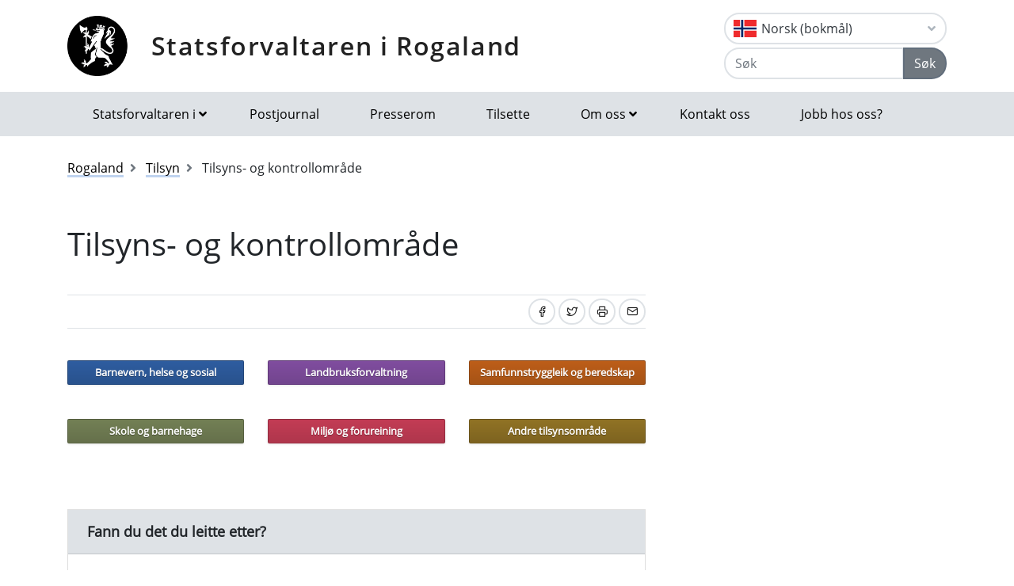

--- FILE ---
content_type: text/html; charset=utf-8
request_url: https://www.statsforvalteren.no/nb/Rogaland/Tilsyn/Tilsyn---informasjonstekstar/tilsyns--og-kontrollomrade/
body_size: 7930
content:

<!DOCTYPE html>
<html class="no-js" lang="nn">
<head>
    <script>
        (function (m, a, z, e) {
            var s, t;
            try {
                t = m.sessionStorage.getItem('maze-us');
            } catch (err) { }
            if (!t) {
                t = new Date().getTime();
                try {
                    m.sessionStorage.setItem('maze-us', t);
                } catch (err) { }
            }
            s = a.createElement('script');
            s.src = z + '?apiKey=' + e;
            s.async = true;
            a.getElementsByTagName('head')[0].appendChild(s);
            m.mazeUniversalSnippetApiKey = e;
        })(window, document, 'https://snippet.maze.co/maze-universal-loader.js', '52ebff6f-1e77-4f82-8afc-35564823255c');
    </script>
    <meta charset="utf-8">
    <meta http-equiv="X-UA-Compatible" content="IE=edge">
    <meta name="viewport" content="initial-scale=1, shrink-to-fit=no, width=device-width">
    <meta name="title" content="Tilsyns- og kontrollomr&#xE5;de">
    <meta name="description" content="">
    <meta name="rating" content="General">
    <meta name="google-site-verification" content="dgWlVd2WjTao8guTRmFElF2APf5CIECefEnOxN5beO4">
    <meta property="og:title" content="Tilsyns- og kontrollområde"/>
<meta property="og:type" content="article"/>
<meta property="og:image" content="https://www.statsforvalteren.no/gfx/Statsforvalteren/logo.png"/>
<meta property="og:url" content="https://www.statsforvalteren.no/nn/Rogaland/Tilsyn/Tilsyn---informasjonstekstar/tilsyns--og-kontrollomrade/"/>
<meta property="og:site_name" content="Statsforvaltaren i Rogaland"/>
<meta property="og:locale" content="nn_NO"/>
<meta name="twitter:title" content="Tilsyns- og kontrollområde"/>
<meta name="twitter:card" content="summary"/>
<meta name="twitter:image" content="https://www.statsforvalteren.no/gfx/Statsforvalteren/logo.png"/>
<meta name="twitter:url" content="https://www.statsforvalteren.no/nn/Rogaland/Tilsyn/Tilsyn---informasjonstekstar/tilsyns--og-kontrollomrade/"/>
    <link rel="alternate" type="application/rss+xml" href="https://www.statsforvalteren.no/nn/Rogaland/Nyhende/rss" title="RSS for Statsforvaltaren i Rogaland" />
    <title>Tilsyns- og kontrollomr&#xE5;de | Statsforvaltaren i Rogaland</title>
        <link rel="icon" type="image/x-icon" href="/gfx/Statsforvalteren/favicon.ico">
        <link rel="canonical" href="https://www.statsforvalteren.no/rogaland/tilsyn/tilsyn---informasjonstekstar/tilsyns--og-kontrollomrade/" />
    <link type="text/css" rel="stylesheet" href="/css/Statsforvalteren/font-awesome-all.css?v=SxdNJBzRWCCg_ALGN9X5C5hpf6f235KNn12yJRRYj0k" />
    <link type="text/css" rel="stylesheet" href="/css/Statsforvalteren/application.css?v=rsG6zJcM0ZfJ1ddSBkTUwjvs2gIqYaELgPuZbn2WCxs" />
    <link type="text/css" rel="stylesheet" href="/css/Statsforvalteren/application-adaptions.css?v=5GvOkt1jpfSnVs16m8bQAJ2TV-wSCAYcYC9pRUHcljQ" />
    <link type="text/css" rel="stylesheet" href="/css/Statsforvalteren/vex.css?v=Iav9fX7fCM-PtiTgW-Xo-_K4YtoqVFlZw8graiTgQ-Q" />
    <link type="text/css" rel="stylesheet" href="/css/Statsforvalteren/vex-theme-default.css?v=9xPusawjFCdLwfXUtjIFCsyc-xz50HkoH9H0MvPhIEE" />
    <link type="text/css" rel="stylesheet" href="/css/Statsforvalteren/epiforms.css?v=lf2iyZbHCENoJng0pOyxTsa9s1dSE_JwQJq1XiEpSgc" />
    <script>
!function(T,l,y){var S=T.location,k="script",D="instrumentationKey",C="ingestionendpoint",I="disableExceptionTracking",E="ai.device.",b="toLowerCase",w="crossOrigin",N="POST",e="appInsightsSDK",t=y.name||"appInsights";(y.name||T[e])&&(T[e]=t);var n=T[t]||function(d){var g=!1,f=!1,m={initialize:!0,queue:[],sv:"5",version:2,config:d};function v(e,t){var n={},a="Browser";return n[E+"id"]=a[b](),n[E+"type"]=a,n["ai.operation.name"]=S&&S.pathname||"_unknown_",n["ai.internal.sdkVersion"]="javascript:snippet_"+(m.sv||m.version),{time:function(){var e=new Date;function t(e){var t=""+e;return 1===t.length&&(t="0"+t),t}return e.getUTCFullYear()+"-"+t(1+e.getUTCMonth())+"-"+t(e.getUTCDate())+"T"+t(e.getUTCHours())+":"+t(e.getUTCMinutes())+":"+t(e.getUTCSeconds())+"."+((e.getUTCMilliseconds()/1e3).toFixed(3)+"").slice(2,5)+"Z"}(),iKey:e,name:"Microsoft.ApplicationInsights."+e.replace(/-/g,"")+"."+t,sampleRate:100,tags:n,data:{baseData:{ver:2}}}}var h=d.url||y.src;if(h){function a(e){var t,n,a,i,r,o,s,c,u,p,l;g=!0,m.queue=[],f||(f=!0,t=h,s=function(){var e={},t=d.connectionString;if(t)for(var n=t.split(";"),a=0;a<n.length;a++){var i=n[a].split("=");2===i.length&&(e[i[0][b]()]=i[1])}if(!e[C]){var r=e.endpointsuffix,o=r?e.location:null;e[C]="https://"+(o?o+".":"")+"dc."+(r||"services.visualstudio.com")}return e}(),c=s[D]||d[D]||"",u=s[C],p=u?u+"/v2/track":d.endpointUrl,(l=[]).push((n="SDK LOAD Failure: Failed to load Application Insights SDK script (See stack for details)",a=t,i=p,(o=(r=v(c,"Exception")).data).baseType="ExceptionData",o.baseData.exceptions=[{typeName:"SDKLoadFailed",message:n.replace(/\./g,"-"),hasFullStack:!1,stack:n+"\nSnippet failed to load ["+a+"] -- Telemetry is disabled\nHelp Link: https://go.microsoft.com/fwlink/?linkid=2128109\nHost: "+(S&&S.pathname||"_unknown_")+"\nEndpoint: "+i,parsedStack:[]}],r)),l.push(function(e,t,n,a){var i=v(c,"Message"),r=i.data;r.baseType="MessageData";var o=r.baseData;return o.message='AI (Internal): 99 message:"'+("SDK LOAD Failure: Failed to load Application Insights SDK script (See stack for details) ("+n+")").replace(/\"/g,"")+'"',o.properties={endpoint:a},i}(0,0,t,p)),function(e,t){if(JSON){var n=T.fetch;if(n&&!y.useXhr)n(t,{method:N,body:JSON.stringify(e),mode:"cors"});else if(XMLHttpRequest){var a=new XMLHttpRequest;a.open(N,t),a.setRequestHeader("Content-type","application/json"),a.send(JSON.stringify(e))}}}(l,p))}function i(e,t){f||setTimeout(function(){!t&&m.core||a()},500)}var e=function(){var n=l.createElement(k);n.src=h;var e=y[w];return!e&&""!==e||"undefined"==n[w]||(n[w]=e),n.onload=i,n.onerror=a,n.onreadystatechange=function(e,t){"loaded"!==n.readyState&&"complete"!==n.readyState||i(0,t)},n}();y.ld<0?l.getElementsByTagName("head")[0].appendChild(e):setTimeout(function(){l.getElementsByTagName(k)[0].parentNode.appendChild(e)},y.ld||0)}try{m.cookie=l.cookie}catch(p){}function t(e){for(;e.length;)!function(t){m[t]=function(){var e=arguments;g||m.queue.push(function(){m[t].apply(m,e)})}}(e.pop())}var n="track",r="TrackPage",o="TrackEvent";t([n+"Event",n+"PageView",n+"Exception",n+"Trace",n+"DependencyData",n+"Metric",n+"PageViewPerformance","start"+r,"stop"+r,"start"+o,"stop"+o,"addTelemetryInitializer","setAuthenticatedUserContext","clearAuthenticatedUserContext","flush"]),m.SeverityLevel={Verbose:0,Information:1,Warning:2,Error:3,Critical:4};var s=(d.extensionConfig||{}).ApplicationInsightsAnalytics||{};if(!0!==d[I]&&!0!==s[I]){var c="onerror";t(["_"+c]);var u=T[c];T[c]=function(e,t,n,a,i){var r=u&&u(e,t,n,a,i);return!0!==r&&m["_"+c]({message:e,url:t,lineNumber:n,columnNumber:a,error:i}),r},d.autoExceptionInstrumented=!0}return m}(y.cfg);function a(){y.onInit&&y.onInit(n)}(T[t]=n).queue&&0===n.queue.length?(n.queue.push(a),n.trackPageView({})):a()}(window,document,{src: "https://js.monitor.azure.com/scripts/b/ai.2.gbl.min.js", crossOrigin: "anonymous", cfg: {instrumentationKey: 'effe446a-4ae7-4359-9cb0-06924e404566', disableCookiesUsage: false }});
</script>

    <!-- Hotjar Tracking Code for https://www.statsforvalteren.no -->
    <script>
        (function (h, o, t, j, a, r) {
            h.hj = h.hj || function () { (h.hj.q = h.hj.q || []).push(arguments) };
            h._hjSettings = { hjid: 5086851, hjsv: 6 };
            a = o.getElementsByTagName('head')[0];
            r = o.createElement('script'); r.async = 1;
            r.src = t + h._hjSettings.hjid + j + h._hjSettings.hjsv;
            a.appendChild(r);
        })(window, document, 'https://static.hotjar.com/c/hotjar-', '.js?sv=');
    </script>
</head>
<body data-spy="scroll" data-target="#list-nav">
    
    
            
<header class="py-3 d-print-none">
    <div class="container">
        <div class="header-container d-flex flex-wrap flex-md-nowrap justify-content-between align-items-center">
            <div class="header-logo-container">
                <a href="/nn/Rogaland/" class="logo">Statsforvaltaren i Rogaland</a>
            </div>
            <div class="ml-auto">
                    <div class="dropdown">
                        <button class="btn btn-outline-light text-dark text-left w-100 flag flag-no" type="button" data-toggle="dropdown" aria-haspopup="true" aria-expanded="false">
                            <div class="header-container d-flex justify-content-between align-items-center">
                                Norsk (bokm&#xE5;l) <i class="fa fa-angle-down pl-1"></i>
                            </div>
                        </button>
                        <div class="dropdown-menu dropdown-menu-right">
                                <a class="dropdown-item flag flag-gb" href="/en/Rogaland/" onclick="setLangCookie('en')">English</a>
                                <a class="dropdown-item flag flag-no" href="/nn/Rogaland/Tilsyn/Tilsyn---informasjonstekstar/tilsyns--og-kontrollomrade/" onclick="setLangCookie('nn')">Norsk (nynorsk)</a>
                                <a class="dropdown-item flag flag-sa" href="/se/Rogaland/" onclick="setLangCookie('se')">Davvis&#xE1;megiella</a>
                                <a class="dropdown-item flag flag-sa" href="/sma/Rogalaanten/" onclick="setLangCookie('sma')">&#xC5;arjelsaemiengiele</a>
                        </div>
                    </div>
<form action="/nn/Rogaland/Sok-tema/" class="input-group" method="get" role="search">                        <div class="input-group mt-1">
                            <input type="text" name="q" class="form-control header-search-input" placeholder="Søk" aria-label="Søk">
                            <div class="input-group-append">
                                <button class="btn btn-secondary" type="submit">Søk</button>
                            </div>
                        </div>
</form>            </div>
        </div>
    </div>
</header>
        
<nav class="navbar navbar-expand-lg navbar-light bg-light d-print-none">
    <div class="container">
        <button class="navbar-toggler float-right" type="button" data-toggle="collapse" data-target="#navbarSupportedContent" aria-controls="navbarSupportedContent" aria-expanded="false" aria-label="Opne navigasjon">
            <span class="navbar-toggler-icon"></span>
        </button>
        <div class="collapse navbar-collapse" id="navbarSupportedContent">
            <ul class="navbar-nav mr-auto">
                    <li class="nav-item dropdown mega-dropdown">
                        <a class="nav-link dropdown-toggle" href="javascript:void(0);" id="navbarDropdown-1" role="button" data-toggle="dropdown" aria-haspopup="true" aria-expanded="false">Statsforvaltaren i</a>
                        <div class="dropdown-menu mega-menu row" aria-labelledby="navbarDropdown-1">
                            <div class="container">
                                <div class="row py-3">
                                        <div class="d-flex mb-2 col-lg-4"><a class="link align-self-start py-1" href="/portal/" ><i class="fe fe-chevron-right"></i>Statsforvaltaren.no</a></div>
                                        <div class="d-flex mb-2 col-lg-4"><a class="link align-self-start py-1" href="/agder/" ><i class="fe fe-chevron-right"></i>Agder</a></div>
                                        <div class="d-flex mb-2 col-lg-4"><a class="link align-self-start py-1" href="/innlandet/" ><i class="fe fe-chevron-right"></i>Innlandet</a></div>
                                        <div class="d-flex mb-2 col-lg-4"><a class="link align-self-start py-1" href="/More-og-Romsdal/" ><i class="fe fe-chevron-right"></i>M&#xF8;re og Romsdal</a></div>
                                        <div class="d-flex mb-2 col-lg-4"><a class="link align-self-start py-1" href="/Nordland/" ><i class="fe fe-chevron-right"></i>Nordland</a></div>
                                        <div class="d-flex mb-2 col-lg-4"><a class="link align-self-start py-1" href="/Rogaland/" ><i class="fe fe-chevron-right"></i>Rogaland</a></div>
                                        <div class="d-flex mb-2 col-lg-4"><a class="link align-self-start py-1" href="/troms-finnmark/" ><i class="fe fe-chevron-right"></i>Troms og Finnmark</a></div>
                                        <div class="d-flex mb-2 col-lg-4"><a class="link align-self-start py-1" href="/Trondelag/" ><i class="fe fe-chevron-right"></i>Tr&#xF8;ndelag</a></div>
                                        <div class="d-flex mb-2 col-lg-4"><a class="link align-self-start py-1" href="/vestfold-og-telemark/" ><i class="fe fe-chevron-right"></i>Vestfold og Telemark</a></div>
                                        <div class="d-flex mb-2 col-lg-4"><a class="link align-self-start py-1" href="/vestland/" ><i class="fe fe-chevron-right"></i>Vestland</a></div>
                                        <div class="d-flex mb-2 col-lg-4"><a class="link align-self-start py-1" href="/ostfold-buskerud-oslo-og-akershus/" ><i class="fe fe-chevron-right"></i>&#xD8;stfold, Buskerud, Oslo og Akershus</a></div>
                                </div>
                            </div>
                        </div>
                    </li>
                            <li class="nav-item"><a class="nav-link" href="/nn/Rogaland/Om-oss/Postjournal/" >Postjournal</a></li>
                            <li class="nav-item"><a class="nav-link" href="/nn/Rogaland/Om-oss/Presserom/" >Presserom</a></li>
                            <li class="nav-item"><a class="nav-link" href="/nn/Rogaland/Om-oss/Tilsette/" >Tilsette</a></li>
                            <li class="nav-item dropdown mega-dropdown">
                                <a class="nav-link dropdown-toggle" href="javascript:void(0);" id="navbarDropdown-2" role="button" data-toggle="dropdown" aria-haspopup="true" aria-expanded="false">Om oss</a>
                                <div class="dropdown-menu mega-menu row" aria-labelledby="navbarDropdown-2">
                                    <div class="container">
                                        <div class="row py-3">
                                                <div class="d-flex mb-2 col-4"><a class="link align-self-start py-1" href="/nn/Rogaland/Om-oss/" ><i class="fe fe-chevron-right"></i>Om oss</a></div>
                                                <div class="d-flex mb-2 col-4"><a class="link align-self-start py-1" href="/nn/Rogaland/Om-oss/Kontakt-oss/" ><i class="fe fe-chevron-right"></i>Kontakt oss</a></div>
                                                <div class="d-flex mb-2 col-4"><a class="link align-self-start py-1" href="/nn/Rogaland/Om-oss/Oppgaver-og-ansvar/" ><i class="fe fe-chevron-right"></i>Oppg&#xE5;ver og ansvar</a></div>
                                                <div class="d-flex mb-2 col-4"><a class="link align-self-start py-1" href="/nn/Rogaland/Om-oss/Historikk/" ><i class="fe fe-chevron-right"></i>Historikk</a></div>
                                                <div class="d-flex mb-2 col-4"><a class="link align-self-start py-1" href="/nn/Rogaland/Om-oss/Tilsette/" ><i class="fe fe-chevron-right"></i>Tilsette</a></div>
                                                <div class="d-flex mb-2 col-4"><a class="link align-self-start py-1" href="/nn/Rogaland/Om-oss/Organisasjonskart/" ><i class="fe fe-chevron-right"></i>Organisasjonskart</a></div>
                                                <div class="d-flex mb-2 col-4"><a class="link align-self-start py-1" href="/nn/Rogaland/Om-oss/Avdelingar/" ><i class="fe fe-chevron-right"></i>Avdelingar</a></div>
                                                <div class="d-flex mb-2 col-4"><a class="link align-self-start py-1" href="/nn/Rogaland/Om-oss/Presserom/" ><i class="fe fe-chevron-right"></i>Presserom</a></div>
                                                <div class="d-flex mb-2 col-4"><a class="link align-self-start py-1" href="/nn/Rogaland/Om-oss/Postjournal/" ><i class="fe fe-chevron-right"></i>Postjournal</a></div>
                                                <div class="d-flex mb-2 col-4"><a class="link align-self-start py-1" href="/nn/Rogaland/Om-oss/Malform/" ><i class="fe fe-chevron-right"></i>Spr&#xE5;k i regionale statsetatar i Rogaland</a></div>
                                                <div class="d-flex mb-2 col-4"><a class="link align-self-start py-1" href="/nn/Rogaland/Om-oss/Fylkesmannen-og-fylkeskommunen/" ><i class="fe fe-chevron-right"></i>Statsforvaltaren og fylkeskommunen</a></div>
                                                <div class="d-flex mb-2 col-4"><a class="link align-self-start py-1" href="/nn/Rogaland/Om-oss/Personvernerklaring/" ><i class="fe fe-chevron-right"></i>Personvernerkl&#xE6;ring</a></div>
                                                <div class="d-flex mb-2 col-4"><a class="link align-self-start py-1" href="/nn/Rogaland/Om-oss/satsingsomrade/" ><i class="fe fe-chevron-right"></i>Strategisk satsingsomr&#xE5;de: Beredskap</a></div>
                                                <div class="d-flex mb-2 col-4"><a class="link align-self-start py-1" href="/nn/Rogaland/Om-oss/jobb-hos-oss/" ><i class="fe fe-chevron-right"></i>Jobb hos oss?</a></div>
                                        </div>
                                    </div>
                                </div>
                            </li>
                            <li class="nav-item"><a class="nav-link" href="/nn/Rogaland/Om-oss/Kontakt-oss/" >Kontakt oss</a></li>
                            <li class="nav-item"><a class="nav-link" href="/nn/Rogaland/Om-oss/jobb-hos-oss/" >Jobb hos oss?</a></li>
            </ul>
        </div>
    </div>
</nav>
    
        

    <div class="container mt-3">
        <nav class="breadcrumbs bootstrap hidden-sm-down">
            <ol class="breadcrumb" vocab="http://schema.org/" typeof="BreadcrumbList">
                    <li class="breadcrumb-item" property="itemListElement" typeof="ListItem">
                            <a class="link" property="item" typeof="WebPage" href="/nn/Rogaland/" >
                                <span property="name">Rogaland</span>
                                <meta property="position" content="2" />
                            </a>
                    </li>
                    <li class="breadcrumb-item" property="itemListElement" typeof="ListItem">
                            <a class="link" property="item" typeof="WebPage" href="/nn/Rogaland/Tilsyn/" >
                                <span property="name">Tilsyn</span>
                                <meta property="position" content="3" />
                            </a>
                    </li>
                    <li class="breadcrumb-item breadcrumb-item-active" property="itemListElement" typeof="ListItem">
                            <span property="name">Tilsyns- og kontrollomr&#xE5;de</span>
                            <meta property="position" content="4" />
                    </li>
            </ol>
        </nav>
    </div>


<main aria-label="Content">
    <div class="container">
        <div class="row">
            <div class="col-lg-8">
                <h1 class="page-header"><span >Tilsyns- og kontrollomr&#xE5;de</span></h1>
                
        


                
        



                
        



                <div class="border-top border-bottom py-1 mb-4 d-flex">
                    <div class="mr-auto py-1"><span class="text-secondary"></span></div>
                    
<nav class="nav ml-auto d-print-none">
            <a href="https://www.facebook.com/sharer/sharer.php?u=https://www.statsforvalteren.no/nb/Rogaland/Tilsyn/Tilsyn---informasjonstekstar/tilsyns--og-kontrollomrade/" class="btn btn-sm btn-outline-light mr-1" aria-label="Del på Facebook"><i class="fe fe-facebook"></i></a>
            <a href="https://twitter.com/share?text=Tilsyns- og kontrollomr&#xE5;de&url=https://www.statsforvalteren.no/nb/Rogaland/Tilsyn/Tilsyn---informasjonstekstar/tilsyns--og-kontrollomrade/" class="btn btn-sm btn-outline-light mr-1" aria-label="Del på Twitter"><i class="fe fe-twitter"></i></a>
        <a href="javascript:window.print();" class="btn btn-sm btn-outline-light mr-1" aria-label="Skriv ut"><i class="fe fe-printer"></i></a>
            <a href="mailto:?subject=Tilsyns- og kontrollomr&#xE5;de&amp;body=https://www.statsforvalteren.no/nb/Rogaland/Tilsyn/Tilsyn---informasjonstekstar/tilsyns--og-kontrollomrade/" class="btn btn-sm btn-outline-light" aria-label="Del på e-post"><i class="fe fe-mail"></i></a>
</nav>
                </div>
                    <div class="content">
                        
<div class="row"><div class="col-sm-4 blockArea">
        
    <a href="/nn/Rogaland/Tilsyn/Tilsyn---informasjonstekstar/tematekster/Barnevern-helse-og-sosial/" class="btn btn-link btn-blue title-2 btn-block" >
        <span >Barnevern, helse og sosial</span>
    </a>

</div><div class="col-sm-4 blockArea">
        
    <a href="/nn/Rogaland/Tilsyn/Tilsyn---informasjonstekstar/tematekster/Skog-og-landbruk/" class="btn btn-link btn-purple title-2 btn-block" >
        <span >Landbruksforvaltning</span>
    </a>

</div><div class="col-sm-4 blockArea">
        
    <a href="/nn/Rogaland/Tilsyn/Tilsyn---informasjonstekstar/tematekster/Samfunnstryggleik-og-beredskap/" class="btn btn-link btn-orange title-2 btn-block" >
        <span >Samfunnstryggleik og beredskap</span>
    </a>

</div><div class="col-sm-4 blockArea">
        
    <a href="/nn/Rogaland/Tilsyn/Tilsyn---informasjonstekstar/tematekster/Skole-og-barnehage/" class="btn btn-link btn-green title-2 btn-block" >
        <span >Skole og barnehage                                                                          </span>
    </a>

</div><div class="col-sm-4 blockArea">
        
    <a href="/nn/Rogaland/Tilsyn/Tilsyn---informasjonstekstar/tematekster/Miljo-og-forureining/" class="btn btn-link btn-red title-2 btn-block" >
        <span >Milj&#xF8; og forureining</span>
    </a>

</div><div class="col-sm-4 blockArea">
        
    <a href="/nn/Rogaland/Tilsyn/Tilsyn---informasjonstekstar/tematekster/Andre-tilsynsomrade/" class="btn btn-link btn-brown title-2 btn-block" >
        <span >Andre tilsynsomr&#xE5;de</span>
    </a>

</div></div>
                    </div>
                
    <script type="text/javascript">
        function openFeedbackInput() {
            $('#no-button-label').removeClass('btn-secondary').addClass('btn-primary');
            $('#feedback-message-form-group,#send-button-form-group').removeClass('hide');
        }

        function sendFeedback() {
            var form = $('#page-feedback-form');
            var isPositiveFeedback = $('input[name="feedback-value"]:checked').val() === '1';
            if (isPositiveFeedback)
                $('#feedback-message').val('');
            $.ajax({
                url: '/nn/Rogaland/Tilsyn/Tilsyn---informasjonstekstar/tilsyns--og-kontrollomrade/AddPageFeedback',
                type: form.attr('method'),
                data: {
                    __RequestVerificationToken: $('input[name="__RequestVerificationToken"]', form).val(),
                    isPositiveFeedback: isPositiveFeedback,
                    feedbackMessage: $('#feedback-message').val()
                },
                beforeSend: function () {
                    $('#page-feedback-form .card-body').html('Takk for tilbakemeldinga!' + ' Vi brukar svaret ditt til å gjere nettstaden betre, og du får derfor ikkje svar på spørsmål som du har stilt her. Har du spørsmål som du vil ha svar på, må du bruke skjemaet' + ' <a href="https://skjema.no/sf/melding/" target="_blank">sikker melding</a>' + '. Det er eit kryptert skjema som også kan brukast til personopplysningar.');
                }
            });
        }
    </script>
<form action="" class="form-inline d-print-none" id="page-feedback-form" method="post">        <div class="card">
            <div class="card-header">
                <h2 class="card-title">Fann du det du leitte etter?</h2>
            </div>
            <div class="card-body">
                <div class="form-group row">
                    <input id="yes-button" type="radio" name="feedback-value" value="1" onclick="sendFeedback();">
                    <label id="yes-button-label" for="yes-button" class="btn btn-secondary">Ja</label>
                    <input id="no-button" type="radio" name="feedback-value" value="0" onclick="openFeedbackInput();">
                    <label id="no-button-label" for="no-button" class="btn btn-secondary">Nei</label>
                </div>
                <div id="feedback-message-form-group" class="form-group row hide">
                    <label for="feedback-message">Kommentar:</label>
                    <textarea id="feedback-message" name="feedback-message" maxlength="10000" placeholder="Kva leita du etter? Tilbakemeldinga di hjelper oss &#xE5; lage betre nettsider. Du f&#xE5;r ikkje svar p&#xE5; tilbakemeldinga. Ikkje skriv inn personopplysningar om deg sj&#xF8;lv eller andre her. Bruk lenka nedanfor dersom du &#xF8;nskjer eit svar fr&#xE5; oss."></textarea>
                    <small class="mt-1 text-muted">Ta gjerne kontakt med oss via <a href="https://skjema.no/sf/melding/" target="_blank">sikker melding</a> dersom du ønskjer at vi skal svare deg.</small>
                </div>
                <div id="send-button-form-group" class="form-group row hide">
                    <button type="button" class="btn btn-primary" onclick="sendFeedback();">Send</button>
                </div>
            </div>
        </div>
<input name="__RequestVerificationToken" type="hidden" value="CfDJ8FeT0wQwQDxErzLzdRn_LtdtwYf-ywomPaUsj_n8KgnqZAW0gNzSv_eW2t7utr1eWcsCjVYUD4X8soo6IyG6A2URsvcirU7bbvzNB5y-trWE_zTo0pC_ZERIRNIkloc4mKZwaz1-gvXo-YVJUUIEAAI" /></form>
            </div>
            <div class="col-lg-4 d-print-none">
                
        



                
        



                

            </div>
        </div>
    </div>
</main>

        
<footer class="footer content d-print-none">
    <div class="container">
        <div class="row">
            <div class="col-lg-4">
                <p class="h3 title-2"><a href="/nn/Rogaland/">Statsforvaltaren i Rogaland</a></p>
            </div>
            <div class="col-lg-4">
                
<p><a href="http://www.statsforvaltaren.no/ro">www.statsforvaltaren.no/ro</a>&nbsp;</p>
<p><a href="mailto:sfropost@statsforvalteren.no">sfropost@statsforvalteren.no</a></p>
<p>Tlf: 51 56 87 00</p>
<p>Bes&oslash;k: Lag&aring;rdsveien 44, 4010 Stavanger.</p>
<p>Post: Postboks 59, 4001 Stavanger</p>
<p>Opningstid: 08.00&ndash;15.20</p>
<p><a title="eFaktura" href="/siteassets/fm-rogaland/dokument-fmro/adma/informasjon-til-leverandorer---ehf--.pdf" target="_blank" rel="noopener">Fakturamottak</a> Org.nr. 974763230</p>
<p>Statsforvaltar og ansv. redakt&oslash;r: Bent H&oslash;ie</p>
<p><a href="/nn/Rogaland/Om-oss/Personvernerklaring/" target="_blank" rel="noopener">Personvernerkl&aelig;ring</a></p>
<p><a title="Tilgjengelegheitserkl&aelig;ring" href="https://uustatus.no/nn/erklaringer/publisert/3a56ed24-d78c-4096-adf6-aed352620e1d">Tilgjengelegheitserkl&aelig;ring (uustatus.no)</a></p>
<p><a title="Profilh&aring;ndbok" href="https://bak.statsforvalteren.no/">Logoar og grafisk profil</a></p>
<p><a title="Lenke  til Milj&oslash;fyrt&aring;rn" href="/nn/Rogaland/Om-oss/miljofyrtarn/"><img src="/contentassets/12a180357e6440a19a8fd6fee9f9b80a/miljfyrtarn-ensfarget-hvit.png" alt="Logo for Milj&oslash;fyrt&aring;rn" width="134" height="114" /></a></p>
            </div>
            <div class="col-lg-4">
                    <select class="custom-select" onChange="window.location.href = this.value" aria-label="Statsforvaltaren i">
                            <option value="/portal/">Statsforvaltaren.no</option>
                            <option value="/agder/">Agder</option>
                            <option value="/innlandet/">Innlandet</option>
                            <option value="/More-og-Romsdal/">M&#xF8;re og Romsdal</option>
                            <option value="/Nordland/">Nordland</option>
                            <option value="/Rogaland/" selected="selected">Rogaland</option>
                            <option value="/troms-finnmark/">Troms og Finnmark</option>
                            <option value="/Trondelag/">Tr&#xF8;ndelag</option>
                            <option value="/vestfold-og-telemark/">Vestfold og Telemark</option>
                            <option value="/vestland/">Vestland</option>
                            <option value="/ostfold-buskerud-oslo-og-akershus/">&#xD8;stfold, Buskerud, Oslo og Akershus</option>
                    </select>
            </div>
        </div>
    </div>
</footer>
    <script src="/js/Statsforvalteren/application.js?v=bNFuOyYU6CVV7wUvqgdrn8qjnRTi9Sf3JkOJpNJdfnw"></script>
    <script src="/js/Statsforvalteren/projectApp.js?v=-ZvzzfX3sfKwcbxZKYZWxD0TTxRkK3mNPhQj9eoJ1sA"></script>
    <script src="/js/Statsforvalteren/vex.combined.js?v=PIsmkFxS_t51oDRQYE1DTBYE0ycV-vjkCYZEGatb830"></script>
    <script src="/js/JwPlayer/jwplayer.imageshop.js" async="async"></script>
    <script defer="defer" src="/Util/Find/epi-util/find.js"></script>
<script>
document.addEventListener('DOMContentLoaded',function(){if(typeof FindApi === 'function'){var api = new FindApi();api.setApplicationUrl('/');api.setServiceApiBaseUrl('/find_v2/');api.processEventFromCurrentUri();api.bindWindowEvents();api.bindAClickEvent();api.sendBufferedEvents();}})
</script>

    <script async src="https://siteimproveanalytics.com/js/siteanalyze_6082938.js"></script>
</body>
</html>

--- FILE ---
content_type: text/javascript
request_url: https://www.statsforvalteren.no/js/JwPlayer/jwplayer.js
body_size: 14059
content:
if (typeof jwplayer == "undefined") { jwplayer = function (a) { if (jwplayer.api) { return jwplayer.api.selectPlayer(a) } }; jwplayer.version = "6.1.2972"; jwplayer.vid = document.createElement("video"); jwplayer.audio = document.createElement("audio"); jwplayer.source = document.createElement("source"); (function (d) { var j = document, g = window, b = navigator, h = "undefined", f = "string", c = "object"; var k = d.utils = function () { }; k.exists = function (m) { switch (typeof (m)) { case f: return (m.length > 0); break; case c: return (m !== null); case h: return false }return true }; k.styleDimension = function (m) { return m + (m.toString().indexOf("%") > 0 ? "" : "px") }; k.getAbsolutePath = function (s, r) { if (!k.exists(r)) { r = j.location.href } if (!k.exists(s)) { return undefined } if (a(s)) { return s } var t = r.substring(0, r.indexOf("://") + 3); var q = r.substring(t.length, r.indexOf("/", t.length + 1)); var n; if (s.indexOf("/") === 0) { n = s.split("/") } else { var o = r.split("?")[0]; o = o.substring(t.length + q.length + 1, o.lastIndexOf("/")); n = o.split("/").concat(s.split("/")) } var m = []; for (var p = 0; p < n.length; p++) { if (!n[p] || !k.exists(n[p]) || n[p] == ".") { continue } else { if (n[p] == "..") { m.pop() } else { m.push(n[p]) } } } return t + q + "/" + m.join("/") }; function a(n) { if (!k.exists(n)) { return } var o = n.indexOf("://"); var m = n.indexOf("?"); return (o > 0 && (m < 0 || (m > o))) } k.extend = function () { var m = k.extend["arguments"]; if (m.length > 1) { for (var o = 1; o < m.length; o++) { for (var n in m[o]) { try { if (k.exists(m[o][n])) { m[0][n] = m[o][n] } } catch (p) { } } } return m[0] } return null }; k.log = function (n, m) { if (typeof console != h && typeof console.log != h) { if (m) { console.log(n, m) } else { console.log(n) } } }; var e = k.userAgentMatch = function (n) { var m = b.userAgent.toLowerCase(); return (m.match(n) !== null) }; function l(m) { return function () { return e(m) } } k.isIE = l(/msie/i); k.isFF = l(/firefox/i); k.isChrome = l(/chrome/i); k.isIOS = l(/iP(hone|ad|od)/i); k.isIPod = l(/iP(hone|od)/i); k.isIPad = l(/iPad/i); k.isAndroid = function (m) { if (m) { return e(new RegExp("android.*" + m, "i")) } else { return e(/android/i) } }; k.isMobile = function () { return k.isIOS() || k.isAndroid() }; k.saveCookie = function (m, n) { j.cookie = "jwplayer." + m + "=" + n + "; path=/" }; k.getCookies = function () { var p = {}; var o = j.cookie.split("; "); for (var n = 0; n < o.length; n++) { var m = o[n].split("="); if (m[0].indexOf("jwplayer.") == 0) { p[m[0].substring(9, m[0].length)] = m[1] } } return p }; k.typeOf = function (n) { var m = typeof n; if (m === "object") { if (!n) { return "null" } return (n instanceof Array) ? "array" : m } else { return m } }; k.translateEventResponse = function (o, m) { var q = k.extend({}, m); if (o == d.events.JWPLAYER_FULLSCREEN && !q.fullscreen) { q.fullscreen = q.message == "true" ? true : false; delete q.message } else { if (typeof q.data == c) { q = k.extend(q, q.data); delete q.data } else { if (typeof q.metadata == c) { k.deepReplaceKeyName(q.metadata, ["__dot__", "__spc__", "__dsh__"], [".", " ", "-"]) } } } var n = ["position", "duration", "offset"]; for (var p in n) { if (q[n[p]]) { q[n[p]] = Math.round(q[n[p]] * 1000) / 1000 } } return q }; k.flashVersion = function () { if (k.isAndroid()) { return 0 } var m = b.plugins, n; if (m != h) { n = m["Shockwave Flash"]; if (n) { return parseInt(n.description.replace(/\D+(\d+)\..*/, "$1")) } } if (typeof g.ActiveXObject != h) { try { n = new ActiveXObject("ShockwaveFlash.ShockwaveFlash"); if (n) { return parseInt(n.GetVariable("$version").split(" ")[1].split(",")[0]) } } catch (o) { } } return 0 }; k.getScriptPath = function (o) { var m = j.getElementsByTagName("script"); for (var n = 0; n < m.length; n++) { var p = m[n].src; if (p && p.indexOf(o) >= 0) { return p.substr(0, p.indexOf(o)) } } return "" }; k.deepReplaceKeyName = function (t, o, m) { switch (d.utils.typeOf(t)) { case "array": for (var q = 0; q < t.length; q++) { t[q] = d.utils.deepReplaceKeyName(t[q], o, m) } break; case c: for (var p in t) { var s, r; if (o instanceof Array && m instanceof Array) { if (o.length != m.length) { continue } else { s = o; r = m } } else { s = [o]; r = [m] } var n = p; for (var q = 0; q < s.length; q++) { n = n.replace(new RegExp(o[q], "g"), m[q]) } t[n] = d.utils.deepReplaceKeyName(t[p], o, m); if (p != n) { delete t[p] } } break }return t }; var i = k.pluginPathType = { ABSOLUTE: 0, RELATIVE: 1, CDN: 2 }; k.getPluginPathType = function (n) { if (typeof n != f) { return } n = n.split("?")[0]; var o = n.indexOf("://"); if (o > 0) { return i.ABSOLUTE } var m = n.indexOf("/"); var p = k.extension(n); if (o < 0 && m < 0 && (!p || !isNaN(p))) { return i.CDN } return i.RELATIVE }; k.getPluginName = function (m) { return m.replace(/^(.*\/)?([^-]*)-?.*\.(swf|js)$/, "$2") }; k.getPluginVersion = function (m) { return m.replace(/[^-]*-?([^\.]*).*$/, "$1") }; k.isYouTube = function (m) { return (m.indexOf("youtube.com") > -1 || m.indexOf("youtu.be") > -1) }; k.isRtmp = function (m, n) { return (m.indexOf("rtmp") == 0 || n == "rtmp") }; k.foreach = function (o, n) { for (var m in o) { if (o.hasOwnProperty(m)) { n(m) } } }; k.isHTTPS = function () { return (g.location.href.indexOf("https") == 0) } })(jwplayer); (function (o) { var d = "video/", i = "audio/", g = "image", j = "mp4", c = "webm", n = "ogg", b = "aac", k = "mp3", l = "vorbis", m = { mp4: d + j, vorbis: i + n, ogg: d + n, webm: d + c, aac: i + j, mp3: i + "mpeg", hls: "application/vnd.apple.mpegurl" }, h = { mp4: m[j], f4v: m[j], m4v: m[j], mov: m[j], m4a: m[b], f4a: m[b], aac: m[b], mp3: m[k], ogv: m[n], ogg: m[l], oga: m[l], webm: m[c], m3u8: m.hls }, d = "video", f = { flv: d, f4v: d, mov: d, m4a: d, m4v: d, mp4: d, aac: d, f4a: d, mp3: "sound", smil: "rtmp", m3u8: "hls" }; var a = o.extensionmap = {}; for (var e in h) { a[e] = { html5: h[e] } } for (e in f) { if (!a[e]) { a[e] = {} } a[e].flash = f[e] } a.types = m; a.mimeType = function (q) { for (var p in m) { if (m[p] == q) { return p } } }; a.extType = function (p) { return a.mimeType(h[p]) } })(jwplayer.utils); (function (b) { var a = b.loaderstatus = { NEW: 0, LOADING: 1, ERROR: 2, COMPLETE: 3 }, c = document; b.scriptloader = function (e) { var f = a.NEW, h = jwplayer.events, d = new h.eventdispatcher(); b.extend(this, d); this.load = function () { var k = b.scriptloader.loaders[e]; if (k && (k.getStatus() == a.NEW || k.getStatus() == a.LOADING)) { k.addEventListener(h.ERROR, g); k.addEventListener(h.COMPLETE, i); return } b.scriptloader.loaders[e] = this; if (f == a.NEW) { f = a.LOADING; var j = c.createElement("script"); if (j.addEventListener) { j.onload = i; j.onerror = g } else { if (j.readyState) { j.onreadystatechange = function () { if (j.readyState == "loaded" || j.readyState == "complete") { i() } } } } c.getElementsByTagName("head")[0].appendChild(j); j.src = e } }; function g(j) { f = a.ERROR; d.sendEvent(h.ERROR) } function i(j) { f = a.COMPLETE; d.sendEvent(h.COMPLETE) } this.getStatus = function () { return f } }; b.scriptloader.loaders = {} })(jwplayer.utils); (function (a) { a.trim = function (b) { return b.replace(/^\s*/, "").replace(/\s*$/, "") }; a.pad = function (c, d, b) { if (!b) { b = "0" } while (c.length < d) { c = b + c } return c }; a.xmlAttribute = function (b, c) { for (var d = 0; d < b.attributes.length; d++) { if (b.attributes[d].name && b.attributes[d].name.toLowerCase() == c.toLowerCase()) { return b.attributes[d].value.toString() } } return "" }; a.extension = function (b) { if (!b || b.substr(0, 4) == "rtmp") { return "" } b = b.substring(b.lastIndexOf("/") + 1, b.length).split("?")[0].split("#")[0]; if (b.lastIndexOf(".") > -1) { return b.substr(b.lastIndexOf(".") + 1, b.length).toLowerCase() } }; a.stringToColor = function (b) { b = b.replace(/(#|0x)?([0-9A-F]{3,6})$/gi, "$2"); if (b.length == 3) { b = b.charAt(0) + b.charAt(0) + b.charAt(1) + b.charAt(1) + b.charAt(2) + b.charAt(2) } return parseInt(b, 16) } })(jwplayer.utils); (function (a) { var c = "invalid", b = "36QXq4W@GSBV^teR"; a.key = function (h) { var g, i, e; function f(j) { if (!a.exists(j)) { j = "" } try { j = d(j); var l = j.split("/"); g = l[0]; if (!g) { g = "free" } else { if (a.key.valid.indexOf(g) < 0) { g = c } } i = l[1]; if (l[2] && parseInt(l[2]) > 0) { e = new Date(); e.setTime(String(l[2])) } } catch (k) { g = c } } function d(j) { return a.tea.decrypt(j, b) } this.edition = function () { if (e && e.getTime() < (new Date()).getTime()) { return c } return g }; this.token = function () { return i }; f(h) }; a.key.valid = ["free", "pro"] })(jwplayer.utils); (function (b) { var c = b.tea = {}; c.encrypt = function (h, w) { if (h.length == 0) { return ("") } var x = c.strToLongs(a.encode(h)); if (x.length <= 1) { x[1] = 0 } var l = c.strToLongs(a.encode(w).slice(0, 16)), i = x.length, r = x[i - 1], s = x[0], u = 2654435769, t, o, f = Math.floor(6 + 52 / i), m = 0; while (f-- > 0) { m += u; o = m >>> 2 & 3; for (var g = 0; g < i; g++) { s = x[(g + 1) % i]; t = (r >>> 5 ^ s << 2) + (s >>> 3 ^ r << 4) ^ (m ^ s) + (l[g & 3 ^ o] ^ r); r = x[g] += t } } var j = c.longsToStr(x); return d.encode(j) }; c.decrypt = function (j, w) { if (j.length == 0) { return ("") } var x = c.strToLongs(d.decode(j)), l = c.strToLongs(a.encode(w).slice(0, 16)), i = x.length, r = x[i - 1], s = x[0], u = 2654435769, t, o, f = Math.floor(6 + 52 / i), m = f * u; while (m != 0) { o = m >>> 2 & 3; for (var h = i - 1; h >= 0; h--) { r = x[h > 0 ? h - 1 : i - 1]; t = (r >>> 5 ^ s << 2) + (s >>> 3 ^ r << 4) ^ (m ^ s) + (l[h & 3 ^ o] ^ r); s = x[h] -= t } m -= u } var g = c.longsToStr(x); g = g.replace(/\0+$/, ""); return a.decode(g) }; c.strToLongs = function (g) { var e = new Array(Math.ceil(g.length / 4)); for (var f = 0; f < e.length; f++) { e[f] = g.charCodeAt(f * 4) + (g.charCodeAt(f * 4 + 1) << 8) + (g.charCodeAt(f * 4 + 2) << 16) + (g.charCodeAt(f * 4 + 3) << 24) } return e }; c.longsToStr = function (f) { var e = new Array(f.length); for (var g = 0; g < f.length; g++) { e[g] = String.fromCharCode(f[g] & 255, f[g] >>> 8 & 255, f[g] >>> 16 & 255, f[g] >>> 24 & 255) } return e.join("") }; var d = {}; d.code = "ABCDEFGHIJKLMNOPQRSTUVWXYZabcdefghijklmnopqrstuvwxyz0123456789+/="; d.encode = function (q, s) { s = (typeof s == "undefined") ? false : s; var j, g, f, u, r, n, m, k, l = [], i = "", p, t, o; var h = d.code; t = s ? a.encode(q) : q; p = t.length % 3; if (p > 0) { while (p++ < 3) { i += "="; t += "\0" } } for (p = 0; p < t.length; p += 3) { j = t.charCodeAt(p); g = t.charCodeAt(p + 1); f = t.charCodeAt(p + 2); u = j << 16 | g << 8 | f; r = u >> 18 & 63; n = u >> 12 & 63; m = u >> 6 & 63; k = u & 63; l[p / 3] = h.charAt(r) + h.charAt(n) + h.charAt(m) + h.charAt(k) } o = l.join(""); o = o.slice(0, o.length - i.length) + i; return o }; d.decode = function (p, g) { g = (typeof g == "undefined") ? false : g; var i, f, e, q, m, k, j, s, l = [], r, o; var h = d.code; o = g ? a.decode(p) : p; for (var n = 0; n < o.length; n += 4) { q = h.indexOf(o.charAt(n)); m = h.indexOf(o.charAt(n + 1)); k = h.indexOf(o.charAt(n + 2)); j = h.indexOf(o.charAt(n + 3)); s = q << 18 | m << 12 | k << 6 | j; i = s >>> 16 & 255; f = s >>> 8 & 255; e = s & 255; l[n / 4] = String.fromCharCode(i, f, e); if (j == 64) { l[n / 4] = String.fromCharCode(i, f) } if (k == 64) { l[n / 4] = String.fromCharCode(i) } } r = l.join(""); return g ? a.decode(r) : r }; var a = {}; a.encode = function (e) { var f = e.replace(/[\u0080-\u07ff]/g, function (h) { var g = h.charCodeAt(0); return String.fromCharCode(192 | g >> 6, 128 | g & 63) }); f = f.replace(/[\u0800-\uffff]/g, function (h) { var g = h.charCodeAt(0); return String.fromCharCode(224 | g >> 12, 128 | g >> 6 & 63, 128 | g & 63) }); return f }; a.decode = function (f) { var e = f.replace(/[\u00e0-\u00ef][\u0080-\u00bf][\u0080-\u00bf]/g, function (h) { var g = ((h.charCodeAt(0) & 15) << 12) | ((h.charCodeAt(1) & 63) << 6) | (h.charCodeAt(2) & 63); return String.fromCharCode(g) }); e = e.replace(/[\u00c0-\u00df][\u0080-\u00bf]/g, function (h) { var g = (h.charCodeAt(0) & 31) << 6 | h.charCodeAt(1) & 63; return String.fromCharCode(g) }); return e } })(jwplayer.utils); (function (a) { a.events = { COMPLETE: "COMPLETE", ERROR: "ERROR", API_READY: "jwplayerAPIReady", JWPLAYER_READY: "jwplayerReady", JWPLAYER_FULLSCREEN: "jwplayerFullscreen", JWPLAYER_RESIZE: "jwplayerResize", JWPLAYER_ERROR: "jwplayerError", JWPLAYER_MEDIA_BEFOREPLAY: "jwplayerMediaBeforePlay", JWPLAYER_MEDIA_BEFORECOMPLETE: "jwplayerMediaBeforeComplete", JWPLAYER_COMPONENT_SHOW: "jwplayerComponentShow", JWPLAYER_COMPONENT_HIDE: "jwplayerComponentHide", JWPLAYER_MEDIA_BUFFER: "jwplayerMediaBuffer", JWPLAYER_MEDIA_BUFFER_FULL: "jwplayerMediaBufferFull", JWPLAYER_MEDIA_ERROR: "jwplayerMediaError", JWPLAYER_MEDIA_LOADED: "jwplayerMediaLoaded", JWPLAYER_MEDIA_COMPLETE: "jwplayerMediaComplete", JWPLAYER_MEDIA_SEEK: "jwplayerMediaSeek", JWPLAYER_MEDIA_TIME: "jwplayerMediaTime", JWPLAYER_MEDIA_VOLUME: "jwplayerMediaVolume", JWPLAYER_MEDIA_META: "jwplayerMediaMeta", JWPLAYER_MEDIA_MUTE: "jwplayerMediaMute", JWPLAYER_MEDIA_LEVELS: "jwplayerMediaLevels", JWPLAYER_MEDIA_LEVEL_CHANGED: "jwplayerMediaLevelChanged", JWPLAYER_CAPTIONS_CHANGED: "jwplayerCaptionsChanged", JWPLAYER_CAPTIONS_LIST: "jwplayerCaptionsList", JWPLAYER_PLAYER_STATE: "jwplayerPlayerState", state: { BUFFERING: "BUFFERING", IDLE: "IDLE", PAUSED: "PAUSED", PLAYING: "PLAYING" }, JWPLAYER_PLAYLIST_LOADED: "jwplayerPlaylistLoaded", JWPLAYER_PLAYLIST_ITEM: "jwplayerPlaylistItem", JWPLAYER_PLAYLIST_COMPLETE: "jwplayerPlaylistComplete", JWPLAYER_DISPLAY_CLICK: "jwplayerViewClick", JWPLAYER_CONTROLS: "jwplayerViewControls", JWPLAYER_INSTREAM_CLICK: "jwplayerInstreamClicked", JWPLAYER_INSTREAM_DESTROYED: "jwplayerInstreamDestroyed" } })(jwplayer); (function (a) { var b = jwplayer.utils; a.eventdispatcher = function (h, c) { var e = h, g = c, f, d; this.resetEventListeners = function () { f = {}; d = [] }; this.resetEventListeners(); this.addEventListener = function (i, l, k) { try { if (!b.exists(f[i])) { f[i] = [] } if (b.typeOf(l) == "string") { l = (new Function("return " + l))() } f[i].push({ listener: l, count: k }) } catch (j) { b.log("error", j) } return false }; this.removeEventListener = function (j, l) { if (!f[j]) { return } try { for (var i = 0; i < f[j].length; i++) { if (f[j][i].listener.toString() == l.toString()) { f[j].splice(i, 1); break } } } catch (k) { b.log("error", k) } return false }; this.addGlobalListener = function (k, j) { try { if (b.typeOf(k) == "string") { k = (new Function("return " + k))() } d.push({ listener: k, count: j }) } catch (i) { b.log("error", i) } return false }; this.removeGlobalListener = function (k) { if (!k) { return } try { for (var i = 0; i < d.length; i++) { if (d[i].listener.toString() == k.toString()) { d.splice(i, 1); break } } } catch (j) { b.log("error", j) } return false }; this.sendEvent = function (k, m) { if (!b.exists(m)) { m = {} } b.extend(m, { id: e, version: jwplayer.version, type: k }); if (g) { b.log(k, m) } if (b.typeOf(f[k]) != "undefined") { for (var j = 0; j < f[k].length; j++) { try { f[k][j].listener(m) } catch (l) { b.log("There was an error while handling a listener: " + l.toString(), f[k][j].listener) } if (f[k][j]) { if (f[k][j].count === 1) { delete f[k][j] } else { if (f[k][j].count > 0) { f[k][j].count = f[k][j].count - 1 } } } } } var i; for (i = 0; i < d.length; i++) { try { d[i].listener(m) } catch (l) { b.log("There was an error while handling a listener: " + l.toString(), d[i].listener) } if (d[i]) { if (d[i].count === 1) { delete d[i] } else { if (d[i].count > 0) { d[i].count = d[i].count - 1 } } } } } } })(jwplayer.events); (function (a) { var c = {}, b = {}; a.plugins = function () { }; a.plugins.loadPlugins = function (e, d) { b[e] = new a.plugins.pluginloader(new a.plugins.model(c), d); return b[e] }; a.plugins.registerPlugin = function (h, g, f, e) { var d = a.utils.getPluginName(h); if (!c[d]) { c[d] = new a.plugins.plugin(h) } c[d].registerPlugin(h, g, f, e) } })(jwplayer); (function (a) { a.plugins.model = function (b) { this.addPlugin = function (c) { var d = a.utils.getPluginName(c); if (!b[d]) { b[d] = new a.plugins.plugin(c) } return b[d] }; this.getPlugins = function () { return b } } })(jwplayer); (function (b) { var a = jwplayer.utils, c = jwplayer.events, d = "undefined"; b.pluginmodes = { FLASH: 0, JAVASCRIPT: 1, HYBRID: 2 }; b.plugin = function (e) { var l = a.loaderstatus.NEW, m, k, f, n; var g = new c.eventdispatcher(); a.extend(this, g); function h() { switch (a.getPluginPathType(e)) { case a.pluginPathType.ABSOLUTE: return e; case a.pluginPathType.RELATIVE: return a.getAbsolutePath(e, window.location.href) } } function j(o) { n = setTimeout(function () { l = a.loaderstatus.COMPLETE; g.sendEvent(c.COMPLETE) }, 1000) } function i(o) { l = a.loaderstatus.ERROR; g.sendEvent(c.ERROR) } this.load = function () { if (l == a.loaderstatus.NEW) { if (e.lastIndexOf(".swf") > 0) { m = e; l = a.loaderstatus.COMPLETE; g.sendEvent(c.COMPLETE); return } else { if (a.getPluginPathType(e) == a.pluginPathType.CDN) { l = a.loaderstatus.COMPLETE; g.sendEvent(c.COMPLETE); return } } l = a.loaderstatus.LOADING; var o = new a.scriptloader(h()); o.addEventListener(c.COMPLETE, j); o.addEventListener(c.ERROR, i); o.load() } }; this.registerPlugin = function (r, q, p, o) { if (n) { clearTimeout(n); n = undefined } f = q; if (p && o) { m = o; k = p } else { if (typeof p == "string") { m = p } else { if (typeof p == "function") { k = p } else { if (!p && !o) { m = r } } } } l = a.loaderstatus.COMPLETE; g.sendEvent(c.COMPLETE) }; this.getStatus = function () { return l }; this.getPluginName = function () { return a.getPluginName(e) }; this.getFlashPath = function () { if (m) { switch (a.getPluginPathType(m)) { case a.pluginPathType.ABSOLUTE: return m; case a.pluginPathType.RELATIVE: if (e.lastIndexOf(".swf") > 0) { return a.getAbsolutePath(m, window.location.href) } return a.getAbsolutePath(m, h()) } } return null }; this.getJS = function () { return k }; this.getTarget = function () { return f }; this.getPluginmode = function () { if (typeof m != d && typeof k != d) { return b.pluginmodes.HYBRID } else { if (typeof m != d) { return b.pluginmodes.FLASH } else { if (typeof k != d) { return b.pluginmodes.JAVASCRIPT } } } }; this.getNewInstance = function (p, o, q) { return new k(p, o, q) }; this.getURL = function () { return e } } })(jwplayer.plugins); (function (b) { var a = b.utils, c = b.events; b.plugins.pluginloader = function (i, h) { var o = a.loaderstatus.NEW, g = false, d = false, k = false, l, m = h, e = new c.eventdispatcher(); a.extend(this, e); function f() { if (k) { e.sendEvent(c.ERROR, { message: l }) } else { if (!d) { d = true; o = a.loaderstatus.COMPLETE; e.sendEvent(c.COMPLETE) } } } function n() { if (!m) { f() } if (!d && !k) { var r = 0, q = i.getPlugins(); for (var s in m) { var t = a.getPluginName(s), w = q[t], v = w.getJS(), u = w.getTarget(), p = w.getStatus(); if (p == a.loaderstatus.LOADING || p == a.loaderstatus.NEW) { r++ } else { if (v && (!u || parseFloat(u) > parseFloat(b.version))) { k = true; l = "Incompatible player version"; f() } } } if (r == 0) { f() } } } this.setupPlugins = function (x, s, A) { var r = { length: 0, plugins: {} }, v = { length: 0, plugins: {} }, u = i.getPlugins(); for (var w in s.plugins) { var y = a.getPluginName(w), z = u[y], B = z.getFlashPath(), C = z.getJS(), p = z.getURL(); if (B) { r.plugins[B] = a.extend({}, s.plugins[w]); r.plugins[B].pluginmode = z.getPluginmode(); r.length++ } try { if (C && s.plugins && s.plugins[p]) { var q = document.createElement("div"); q.id = x.id + "_" + y; q.style.position = "absolute"; q.style.top = 0; q.style.zIndex = v.length + 10; v.plugins[y] = z.getNewInstance(x, a.extend({}, s.plugins[p]), q); v.length++; x.onReady(A(v.plugins[y], q, true)); x.onResize(A(v.plugins[y], q)) } } catch (t) { console.log("ERROR: Failed to load " + y + ".") } } x.plugins = v.plugins; return r }; this.load = function () { if (a.exists(h) && a.typeOf(h) != "object") { n(); return } o = a.loaderstatus.LOADING; g = true; for (var q in h) { if (a.exists(q)) { var r = i.addPlugin(q); r.addEventListener(c.COMPLETE, n); r.addEventListener(c.ERROR, j) } } var p = i.getPlugins(); for (q in p) { p[q].load() } g = false; n() }; var j = this.pluginFailed = function (p) { if (!k) { k = true; l = "File not found"; f() } }; this.getStatus = function () { return o } } })(jwplayer); (function (a) { a.playlist = function (c) { var d = []; if (a.utils.typeOf(c) == "array") { for (var b = 0; b < c.length; b++) { d.push(new a.playlist.item(c[b])) } } else { d.push(new a.playlist.item(c)) } return d } })(jwplayer); (function (b) { var a = b.item = function (d) { var c = jwplayer.utils.extend({}, a.defaults, d); if (c.sources.length == 0) { c.sources = [new b.source(c)] } for (var e = 0; e < c.sources.length; e++) { c.sources[e] = new b.source(c.sources[e]) } return c }; a.defaults = { description: "", image: "", mediaid: "", title: "", tags: "", duration: -1, sources: [] } })(jwplayer.playlist); (function (d) { var b = undefined, a = jwplayer.utils, c = { file: b, label: b, bitrate: b, width: b, height: b, type: b }; d.source = function (f) { var e = a.extend({}, c); for (var g in c) { if (a.exists(f[g])) { e[g] = f[g]; delete f[g] } } if (e.type && e.type.indexOf("/") > 0) { e.type = a.extensionmap.mimeType(e.type) } return e } })(jwplayer.playlist); (function (b) { var a = b.utils, c = b.events, d = document; var e = b.embed = function (u) { var q = new e.config(u.config), j, l, h, k = q.width, m = q.height, o = "Error loading player: ", i = b.plugins.loadPlugins(u.id, q.plugins); if (q.fallbackDiv) { h = q.fallbackDiv; delete q.fallbackDiv } q.id = u.id; l = d.getElementById(u.id); j = d.createElement("div"); j.id = l.id; j.style.width = k.toString().indexOf("%") > 0 ? k : (k + "px"); j.style.height = m.toString().indexOf("%") > 0 ? m : (m + "px"); l.parentNode.replaceChild(j, l); function n(x, w) { for (var v in w) { if (typeof x[v] == "function") { (x[v]).call(x, w[v]) } } } function f() { if (a.typeOf(q.playlist) == "array" && q.playlist.length < 2) { if (q.playlist.length == 0 || !q.playlist[0].sources || q.playlist[0].sources.length == 0) { s(); return } } if (i.getStatus() == a.loaderstatus.COMPLETE) { for (var x = 0; x < q.modes.length; x++) { if (q.modes[x].type && e[q.modes[x].type]) { var v = a.extend({}, q), w = new e[q.modes[x].type](j, q.modes[x], v, i, u); if (w.supportsConfig()) { w.addEventListener(c.ERROR, g); w.embed(); n(u, v.events); return u } } } if (q.fallback) { a.log("No suitable players found and fallback enabled"); new e.download(j, q, s) } else { a.log("No suitable players found and fallback disabled"); r() } } } function r() { j.parentNode.replaceChild(h, j) } function g(v) { t(j, o + v.message) } function p(v) { t(j, "Could not load plugins: " + v.message) } function s() { t(j, o + "No playable sources found") } function t(v, x) { if (!q.fallback) { return } var w = v.style; w.backgroundColor = "#000"; w.color = "#FFF"; w.width = a.styleDimension(q.width); w.height = a.styleDimension(q.height); w.display = "table"; w.opacity = 1; var z = document.createElement("p"), y = z.style; y.verticalAlign = "middle"; y.textAlign = "center"; y.display = "table-cell"; y.font = "15px/20px Arial, Helvetica, sans-serif"; z.innerHTML = x.replace(":", ":<br>"); v.innerHTML = ""; v.appendChild(z) } b.embed.errorScreen = t; i.addEventListener(c.COMPLETE, f); i.addEventListener(c.ERROR, p); i.load(); return u } })(jwplayer); (function (d) { var a = d.utils, h = d.embed, b = d.playlist.item, f = undefined; var c = h.config = function (j) { var l = { fallback: true, height: 270, primary: "html5", width: 480, base: j.base ? j.base : a.getScriptPath("jwplayer.js") }, k = a.extend(l, j), i = { html5: { type: "html5", src: k.base + "jwplayer.html5.js" }, flash: { type: "flash", src: k.base + "jwplayer.flash.swf" } }; k.modes = (k.primary == "flash") ? [i.flash, i.html5] : [i.html5, i.flash]; if (k.listbar) { k.playlistsize = k.listbar.size; k.playlistposition = k.listbar.position } e(k); return k }; c.addConfig = function (i, j) { e(j); return a.extend(i, j) }; function e(l) { if (!l.playlist) { var n = {}; for (var k in b.defaults) { g(l, n, k) } if (!n.sources) { if (l.levels) { n.sources = l.levels; delete l.levels } else { var j = {}; g(l, j, "file"); g(l, j, "type"); n.sources = j.file ? [j] : [] } } l.playlist = [n] } else { for (var m = 0; m < l.playlist.length; m++) { l.playlist[m] = new b(l.playlist[m]) } } } function g(k, i, j) { if (a.exists(k[j])) { i[j] = k[j]; delete k[j] } } })(jwplayer); (function (e) { var g = e.embed, j = e.utils, i = document, h = "pointer", c = "none", a = "block", f = "100%", d = "relative", b = "absolute"; g.download = function (n, y, l) { var q = j.extend({}, y), u, o = q.width ? q.width : 480, r = q.height ? q.height : 320, z, s, k = y.logo ? y.logo : { prefix: "http://p.jwpcdn.com/", file: "logo.png", margin: 10 }; function x() { var E, F, D, G, C = q.playlist, J, B, G, H = ["mp4", "aac", "mp3"]; if (C && C.length) { J = C[0]; B = J.sources; for (G = 0; G < B.length; G++) { var A = B[G], I = A.type ? A.type : j.extensionmap.extType(j.extension(A.file)); if (A.file) { for (G in H) { if (I == H[G]) { E = A.file; F = J.image } else { if (j.isYouTube(A.file)) { D = A.file } } } if (E || D) { continue } } } } else { return } if (E) { z = E; s = F; if (k.prefix) { if (j.isHTTPS()) { k.prefix = k.prefix.replace("http://", "https://ssl.") } k.prefix += e.version.split(/\W/).splice(0, 2).join("/") } t(); p() } else { if (D) { m(D) } else { l() } } } function t() { if (n) { u = v("a", "display", n); v("div", "icon", u); v("div", "logo", u); if (z) { u.setAttribute("href", j.getAbsolutePath(z)) } } } function w(A, C) { var D = i.querySelectorAll(A); for (var B = 0; B < D.length; B++) { for (var E in C) { D[B].style[E] = C[E] } } } function p() { var A = "#" + n.id + " .jwdownload"; n.style.width = ""; n.style.height = ""; w(A + "display", { width: j.styleDimension(Math.max(320, o)), height: j.styleDimension(Math.max(180, r)), background: "black center no-repeat " + (s ? "url(" + s + ")" : ""), backgroundSize: "contain", position: d, border: c, display: a }); w(A + "display div", { position: b, width: f, height: f }); w(A + "logo", { top: k.margin + "px", right: k.margin + "px", background: "top right no-repeat url(" + k.prefix + k.file + ")" }); w(A + "icon", { background: "center no-repeat url([data-uri])" }) } function v(A, D, C) { var B = i.createElement(A); if (D) { B.className = "jwdownload" + D } if (C) { C.appendChild(B) } return B } function m(A) { var B = v("embed", "", n); B.src = "http://www.youtube.com/v/" + (/v[=\/](\w*)|\/(\w+)$|^(\w+)$/i).exec(A).slice(1).join(""); B.type = "application/x-shockwave-flash"; B.width = o; B.height = r } x() } })(jwplayer); (function (c) { var b = c.utils, d = c.events, a = {}; var e = c.embed.flash = function (l, m, p, k, n) { var h = new c.events.eventdispatcher(), i = b.flashVersion(); b.extend(this, h); function q(s, r, t) { var u = document.createElement("param"); u.setAttribute("name", r); u.setAttribute("value", t); s.appendChild(u) } function o(s, t, r) { return function (u) { try { if (r) { document.getElementById(n.id + "_wrapper").appendChild(t) } var w = document.getElementById(n.id).getPluginConfig("display"); if (typeof s.resize == "function") { s.resize(w.width, w.height) } t.style.left = w.x; t.style.top = w.h } catch (v) { } } } function j(t) { if (!t) { return {} } var v = {}; for (var s in t) { var r = t[s]; for (var u in r) { v[s + "." + u] = r[u] } } return v } function g(u) { if (!u) { return {} } var x = {}, w = []; for (var r in u) { var t = b.getPluginName(r); var s = u[r]; w.push(r); for (var v in s) { x[t + "." + v] = s[v] } } x.plugins = w.join(","); return x } this.embed = function () { p.id = n.id; if (i < 10) { h.sendEvent(d.ERROR, { message: "Flash version must be 10.0 or greater" }); return false } var C; var v = b.extend({}, p); if (l.id + "_wrapper" == l.parentNode.id) { C = document.getElementById(l.id + "_wrapper") } else { C = document.createElement("div"); C.id = l.id + "_wrapper"; C.style.position = "relative"; C.style.width = b.styleDimension(v.width); C.style.height = b.styleDimension(v.height); l.parentNode.replaceChild(C, l); C.appendChild(l) } var t = k.setupPlugins(n, v, o); if (t.length > 0) { b.extend(v, g(t.plugins)) } else { delete v.plugins } if (typeof v["dock.position"] != "undefined") { if (v["dock.position"].toString().toLowerCase() == "false") { v.dock = v["dock.position"]; delete v["dock.position"] } } var D = "#000000", y, u = v.wmode ? v.wmode : (v.height && v.height <= 40 ? "transparent" : "opaque"), w = ["height", "width", "modes", "events", "primary", "base", "fallback", "volume"]; for (var z = 0; z < w.length; z++) { delete v[w[z]] } var B = b.getCookies(); for (var s in B) { if (typeof (v[s]) == "undefined") { v[s] = B[s] } } var r = window.location.pathname.split("/"); r.splice(r.length - 1, 1); r = r.join("/"); v.base = r + "/"; a[l.id] = v; if (b.isIE()) { var A = '<object classid="clsid:D27CDB6E-AE6D-11cf-96B8-444553540000" " width="100%" height="100%" id="' + l.id + '" name="' + l.id + '" tabindex=0"">'; A += '<param name="movie" value="' + m.src + '">'; A += '<param name="allowfullscreen" value="true">'; A += '<param name="allowscriptaccess" value="always">'; A += '<param name="seamlesstabbing" value="true">'; A += '<param name="wmode" value="' + u + '">'; A += '<param name="bgcolor" value="' + D + '">'; A += "</object>"; l.outerHTML = A; y = document.getElementById(l.id) } else { var x = document.createElement("object"); x.setAttribute("type", "application/x-shockwave-flash"); x.setAttribute("data", m.src); x.setAttribute("width", "100%"); x.setAttribute("height", "100%"); x.setAttribute("bgcolor", D); x.setAttribute("id", l.id); x.setAttribute("name", l.id); x.setAttribute("tabindex", 0); q(x, "allowfullscreen", "true"); q(x, "allowscriptaccess", "always"); q(x, "seamlesstabbing", "true"); q(x, "wmode", u); l.parentNode.replaceChild(x, l); y = x } n.container = y; n.setPlayer(y, "flash") }; this.supportsConfig = function () { if (i) { if (p) { if (b.typeOf(p.playlist) == "string") { return true } try { var t = p.playlist[0], r = t.sources; if (typeof r == "undefined") { return true } else { for (var s = 0; s < r.length; s++) { if (r[s].file && f(r[s].file, r[s].type)) { return true } } } } catch (u) { return false } } else { return true } } return false }; function f(r, s) { if (b.isYouTube(r)) { return true } if (b.isRtmp(r, s)) { return true } if (s == "hls") { return true } var t = b.extensionmap[s ? s : b.extension(r)]; if (!t) { return false } return !!(t.flash) } }; e.getVars = function (f) { return a[f] } })(jwplayer); (function (c) { var a = c.utils, b = a.extensionmap, d = c.events; c.embed.html5 = function (g, h, o, f, k) { var j = this, e = new d.eventdispatcher(); a.extend(j, e); function l(q, r, p) { return function (s) { try { var t = document.querySelector("#" + g.id + " .jwmain"); if (p) { t.appendChild(r) } if (typeof q.resize == "function") { q.resize(t.clientWidth, t.clientHeight); setTimeout(function () { q.resize(t.clientWidth, t.clientHeight) }, 400) } r.left = t.style.left; r.top = t.style.top } catch (u) { } } } j.embed = function () { if (c.html5) { f.setupPlugins(k, o, l); g.innerHTML = ""; var p = c.utils.extend({}, o); delete p.volume; var q = new c.html5.player(p); k.container = document.getElementById(k.id); k.setPlayer(q, "html5") } else { var r = new a.scriptloader(h.src); r.addEventListener(d.ERROR, i); r.addEventListener(d.COMPLETE, j.embed); r.load() } }; function i(p) { j.sendEvent(p.type, { message: "HTML5 player not found" }) } j.supportsConfig = function () { if (!!c.vid.canPlayType) { try { if (a.typeOf(o.playlist) == "string") { return true } else { var p = o.playlist[0].sources; for (var r = 0; r < p.length; r++) { var q = p[r].file, s = p[r].type; if (n(q, s)) { return true } } } } catch (t) { return false } } return false }; function n(p, q) { if (navigator.userAgent.match(/BlackBerry/i) !== null) { return false } if (a.isAndroid() && (a.extension(p) == "m3u" || a.extension(p) == "m3u8")) { return false } if (a.isRtmp(p, q)) { return false } var r = b[q ? q : a.extension(p)]; if (!r) { return false } if (r.flash && !r.html5) { return false } return m(r.html5) } function m(p) { var q = c.vid; if (!p) { return true } try { if (q.canPlayType(p)) { return true } else { return false } } catch (r) { return false } } } })(jwplayer); (function (c) { var b = c.embed, a = c.utils, d = a.extend(function (k) { var j = (a.isHTTPS() ? "https://ssl." : "http://") + "p.jwpcdn.com/" + c.version.replace(/(\d+)\.(\d+).*/, "$1/$2/"), g = k.config, e = g.plugins, f = g.analytics, i = j + "jwpsrv.js", h = new c.utils.key(c.key); if (h.edition() == "ads" && g.advertising) { g.plugins[j + g.advertising.client + (g.primary == "flash" ? ".swf" : ".js")] = g.advertising } delete g.advertising; g.key = c.key; delete g.analytics; e = e ? e : {}; e[i] = f ? f : {}; g.plugins = e; return new b(k) }, b); c.embed = d })(jwplayer); (function (d) { var c = [], a = d.utils, e = d.events, b = e.state, g = document; var f = d.api = function (t) { var x = this, h = {}, l = {}, A = {}, o = [], i = undefined, D = false, p = [], y = undefined, s = {}, n = {}; x.container = t; x.id = t.id; x.getBuffer = function () { return w("jwGetBuffer") }; x.getContainer = function () { return x.container }; x.addButton = function (H, F, G, K) { try { n[K] = G; var J = "jwplayer('" + x.id + "').callback('" + K + "')"; w("jwDockAddButton", H, F, J, K) } catch (I) { a.log("Could not add dock button" + I.message) } }; x.removeButton = function (F) { w("jwDockRemoveButton", F) }, x.callback = function (F) { if (n[F]) { n[F]() } }; x.getDuration = function () { return w("jwGetDuration") }; x.getFullscreen = function () { return w("jwGetFullscreen") }; x.getStretching = function () { return w("jwGetStretching") }; x.getHeight = function () { return w("jwGetHeight") }; x.getLockState = function () { return w("jwGetLockState") }; x.getMeta = function () { return x.getItemMeta() }; x.getMute = function () { return w("jwGetMute") }; x.getPlaylist = function () { var G = w("jwGetPlaylist"); if (x.renderingMode == "flash") { a.deepReplaceKeyName(G, ["__dot__", "__spc__", "__dsh__"], [".", " ", "-"]) } for (var F = 0; F < G.length; F++) { if (!a.exists(G[F].index)) { G[F].index = F } } return G }; x.getPlaylistItem = function (F) { if (!a.exists(F)) { F = x.getCurrentItem() } return x.getPlaylist()[F] }; x.getPosition = function () { return w("jwGetPosition") }; x.getRenderingMode = function () { return x.renderingMode }; x.getState = function () { return w("jwGetState") }; x.getVolume = function () { return w("jwGetVolume") }; x.getWidth = function () { return w("jwGetWidth") }; x.setFullscreen = function (F) { if (!a.exists(F)) { w("jwSetFullscreen", !w("jwGetFullscreen")) } else { w("jwSetFullscreen", F) } return x }; x.setStretching = function (F) { w("jwSetStretching", F); return x }; x.setMute = function (F) { if (!a.exists(F)) { w("jwSetMute", !w("jwGetMute")) } else { w("jwSetMute", F) } return x }; x.lock = function () { return x }; x.unlock = function () { return x }; x.load = function (F) { w("jwLoad", F); return x }; x.playlistItem = function (F) { w("jwPlaylistItem", parseInt(F)); return x }; x.playlistPrev = function () { w("jwPlaylistPrev"); return x }; x.playlistNext = function () { w("jwPlaylistNext"); return x }; x.resize = function (G, F) { if (x.renderingMode != "flash") { w("jwResize", G, F) } else { var H = g.getElementById(x.id + "_wrapper"); if (H) { H.style.width = a.styleDimension(G); H.style.height = a.styleDimension(F) } } return x }; x.play = function (F) { if (typeof F == "undefined") { F = x.getState(); if (F == b.PLAYING || F == b.BUFFERING) { w("jwPause") } else { w("jwPlay") } } else { w("jwPlay", F) } return x }; x.pause = function (F) { if (typeof F == "undefined") { F = x.getState(); if (F == b.PLAYING || F == b.BUFFERING) { w("jwPause") } else { w("jwPlay") } } else { w("jwPause", F) } return x }; x.stop = function () { w("jwStop"); return x }; x.seek = function (F) { w("jwSeek", F); return x }; x.setVolume = function (F) { w("jwSetVolume", F); return x }; x.loadInstream = function (G, F) { y = new f.instream(this, i, G, F); return y }; x.getQualityLevels = function () { return w("jwGetQualityLevels") }; x.getCurrentQuality = function () { return w("jwGetCurrentQuality") }; x.setCurrentQuality = function (F) { w("jwSetCurrentQuality", F) }; x.getCaptionsList = function () { return w("jwGetCaptionsList") }; x.getCurrentCaptions = function () { return w("jwGetCurrentCaptions") }; x.setCurrentCaptions = function (F) { w("jwSetCurrentCaptions", F) }; x.getControls = function () { return w("jwGetControls") }; x.getSafeRegion = function () { return w("jwGetSafeRegion") }; x.setControls = function (F) { w("jwSetControls", F) }; x.destroyPlayer = function () { w("jwPlayerDestroy") }; var r = { onBufferChange: e.JWPLAYER_MEDIA_BUFFER, onBufferFull: e.JWPLAYER_MEDIA_BUFFER_FULL, onError: e.JWPLAYER_ERROR, onFullscreen: e.JWPLAYER_FULLSCREEN, onMeta: e.JWPLAYER_MEDIA_META, onMute: e.JWPLAYER_MEDIA_MUTE, onPlaylist: e.JWPLAYER_PLAYLIST_LOADED, onPlaylistItem: e.JWPLAYER_PLAYLIST_ITEM, onPlaylistComplete: e.JWPLAYER_PLAYLIST_COMPLETE, onReady: e.API_READY, onResize: e.JWPLAYER_RESIZE, onComplete: e.JWPLAYER_MEDIA_COMPLETE, onSeek: e.JWPLAYER_MEDIA_SEEK, onTime: e.JWPLAYER_MEDIA_TIME, onVolume: e.JWPLAYER_MEDIA_VOLUME, onBeforePlay: e.JWPLAYER_MEDIA_BEFOREPLAY, onBeforeComplete: e.JWPLAYER_MEDIA_BEFORECOMPLETE, onDisplayClick: e.JWPLAYER_DISPLAY_CLICK, onControls: e.JWPLAYER_CONTROLS, onQualityLevels: e.JWPLAYER_MEDIA_LEVELS, onQualityChange: e.JWPLAYER_MEDIA_LEVEL_CHANGED, onCaptionsList: e.JWPLAYER_CAPTIONS_LIST, onCaptionsChange: e.JWPLAYER_CAPTIONS_CHANGED }; a.foreach(r, function (F) { x[F] = C(r[F], z) }); var v = { onBuffer: b.BUFFERING, onPause: b.PAUSED, onPlay: b.PLAYING, onIdle: b.IDLE }; a.foreach(v, function (F) { x[F] = C(v[F], q) }); function C(F, G) { return function (H) { return G(F, H) } } x.remove = function () { if (!D) { throw "Cannot call remove() before player is ready"; return } m(this) }; function m(F) { p = []; f.destroyPlayer(F.id) } x.setup = function (F) { if (d.embed) { var G = g.getElementById(x.id); if (G) { F.fallbackDiv = G } m(x); var H = d(x.id); H.config = F; return new d.embed(H) } return x }; x.registerPlugin = function (I, H, G, F) { d.plugins.registerPlugin(I, H, G, F) }; x.setPlayer = function (F, G) { i = F; x.renderingMode = G }; x.detachMedia = function () { if (x.renderingMode == "html5") { return w("jwDetachMedia") } }; x.attachMedia = function () { if (x.renderingMode == "html5") { return w("jwAttachMedia") } }; function q(F, G) { if (!l[F]) { l[F] = []; z(e.JWPLAYER_PLAYER_STATE, E(F)) } l[F].push(G); return x } function E(F) { return function (H) { var G = H.newstate, J = H.oldstate; if (G == F) { var I = l[G]; if (I) { for (var K = 0; K < I.length; K++) { if (typeof I[K] == "function") { I[K].call(this, { oldstate: J, newstate: G }) } } } } } } function B(F, G, H) { if (!A[F]) { A[F] = {} } if (!A[F][G]) { A[F][G] = []; z(G, k(F, G)) } A[F][G].push(H); return x } function k(F, G) { return function (I) { if (F == I.component) { var H = A[F][G]; if (H) { for (var J = 0; J < H.length; J++) { if (typeof H[J] == "function") { H[J].call(this, I) } } } } } } function j(F, G) { try { F.jwAddEventListener(G, 'function(dat) { jwplayer("' + x.id + '").dispatchEvent("' + G + '", dat); }') } catch (H) { a.log("Could not add internal listener") } } function z(F, G) { if (!h[F]) { h[F] = []; if (i && D) { j(i, F) } } h[F].push(G); return x } x.dispatchEvent = function (H) { if (h[H]) { var G = a.translateEventResponse(H, arguments[1]); for (var F = 0; F < h[H].length; F++) { if (typeof h[H][F] == "function") { h[H][F].call(this, G) } } } }; x.dispatchInstreamEvent = function (F) { if (y) { y.dispatchEvent(F, arguments) } }; function w() { if (D) { var H = arguments[0], F = []; for (var G = 1; G < arguments.length; G++) { F.push(arguments[G]) } if (typeof i != "undefined" && typeof i[H] == "function") { switch (F.length) { case 4: return (i[H])(F[0], F[1], F[2], F[3]); case 3: return (i[H])(F[0], F[1], F[2]); case 2: return (i[H])(F[0], F[1]); case 1: return (i[H])(F[0]); default: return (i[H])() } } return null } else { p.push(arguments) } } x.playerReady = function (F) { D = true; if (!i) { x.setPlayer(g.getElementById(F.id)) } x.container = g.getElementById(x.id); a.foreach(h, function (G) { j(i, G) }); z(e.JWPLAYER_PLAYLIST_ITEM, function (G) { s = {} }); z(e.JWPLAYER_MEDIA_META, function (G) { a.extend(s, G.metadata) }); x.dispatchEvent(e.API_READY); while (p.length > 0) { w.apply(this, p.shift()) } }; x.getItemMeta = function () { return s }; x.getCurrentItem = function () { return w("jwGetPlaylistIndex") }; function u(H, J, I) { var F = []; if (!J) { J = 0 } if (!I) { I = H.length - 1 } for (var G = J; G <= I; G++) { F.push(H[G]) } return F } return x }; f.selectPlayer = function (i) { var h; if (!a.exists(i)) { i = 0 } if (i.nodeType) { h = i } else { if (typeof i == "string") { h = g.getElementById(i) } } if (h) { var j = f.playerById(h.id); if (j) { return j } else { return f.addPlayer(new f(h)) } } else { if (typeof i == "number") { return c[i] } } return null }; f.playerById = function (i) { for (var h = 0; h < c.length; h++) { if (c[h].id == i) { return c[h] } } return null }; f.addPlayer = function (h) { for (var i = 0; i < c.length; i++) { if (c[i] == h) { return h } } c.push(h); return h }; f.destroyPlayer = function (j) { var i = -1, k; for (var m = 0; m < c.length; m++) { if (c[m].id == j) { i = m; k = c[m]; continue } } if (i >= 0) { var n = k.id, h = g.getElementById(n + (k.renderingMode == "flash" ? "_wrapper" : "")); if (a.clearCss) { a.clearCss("#" + n) } if (h) { if (k.renderingMode == "html5") { k.destroyPlayer() } var l = g.createElement("div"); l.id = n; h.parentNode.replaceChild(l, h) } c.splice(i, 1) } return null }; d.playerReady = function (i) { var h = d.api.playerById(i.id); if (h) { h.playerReady(i) } else { d.api.selectPlayer(i.id).playerReady(i) } } })(jwplayer); (function (b) { var c = b.events, a = c.state; b.api.instream = function (e, k, o, r) { var j = e, d = k, i = o, l = r, g = {}, q = {}; function h() { j.callInternal("jwLoadInstream", o, r) } function n(s, t) { d.jwInstreamAddEventListener(t, 'function(dat) { jwplayer("' + j.id + '").dispatchInstreamEvent("' + t + '", dat); }') } function f(s, t) { if (!g[s]) { g[s] = []; n(d, s) } g[s].push(t); return this } function p(s, t) { if (!q[s]) { q[s] = []; f(c.JWPLAYER_PLAYER_STATE, m(s)) } q[s].push(t); return this } function m(s) { return function (u) { var t = u.newstate, w = u.oldstate; if (t == s) { var v = q[t]; if (v) { for (var x = 0; x < v.length; x++) { if (typeof v[x] == "function") { v[x].call(this, { oldstate: w, newstate: t, type: u.type }) } } } } } } this.dispatchEvent = function (v, u) { if (g[v]) { var t = _utils.translateEventResponse(v, u[1]); for (var s = 0; s < g[v].length; s++) { if (typeof g[v][s] == "function") { g[v][s].call(this, t) } } } }; this.onError = function (s) { return f(c.JWPLAYER_ERROR, s) }; this.onFullscreen = function (s) { return f(c.JWPLAYER_FULLSCREEN, s) }; this.onMeta = function (s) { return f(c.JWPLAYER_MEDIA_META, s) }; this.onMute = function (s) { return f(c.JWPLAYER_MEDIA_MUTE, s) }; this.onComplete = function (s) { return f(c.JWPLAYER_MEDIA_COMPLETE, s) }; this.onSeek = function (s) { return f(c.JWPLAYER_MEDIA_SEEK, s) }; this.onTime = function (s) { return f(c.JWPLAYER_MEDIA_TIME, s) }; this.onVolume = function (s) { return f(c.JWPLAYER_MEDIA_VOLUME, s) }; this.onBuffer = function (s) { return p(a.BUFFERING, s) }; this.onPause = function (s) { return p(a.PAUSED, s) }; this.onPlay = function (s) { return p(a.PLAYING, s) }; this.onIdle = function (s) { return p(a.IDLE, s) }; this.onInstreamClick = function (s) { return f(c.JWPLAYER_INSTREAM_CLICK, s) }; this.onInstreamDestroyed = function (s) { return f(c.JWPLAYER_INSTREAM_DESTROYED, s) }; this.play = function (s) { d.jwInstreamPlay(s) }; this.pause = function (s) { d.jwInstreamPause(s) }; this.seek = function (s) { d.jwInstreamSeek(s) }; this.destroy = function () { d.jwInstreamDestroy() }; this.getState = function () { return d.jwInstreamGetState() }; this.getDuration = function () { return d.jwInstreamGetDuration() }; this.getPosition = function () { return d.jwInstreamGetPosition() }; h() } })(jwplayer); (function (a) { var b = a.api, c = b.selectPlayer; b.selectPlayer = function (d) { var e = c(d); if (e) { return e } else { return { registerPlugin: function (i, h, g, f) { a.plugins.registerPlugin(i, h, g) } } } } })(jwplayer) };